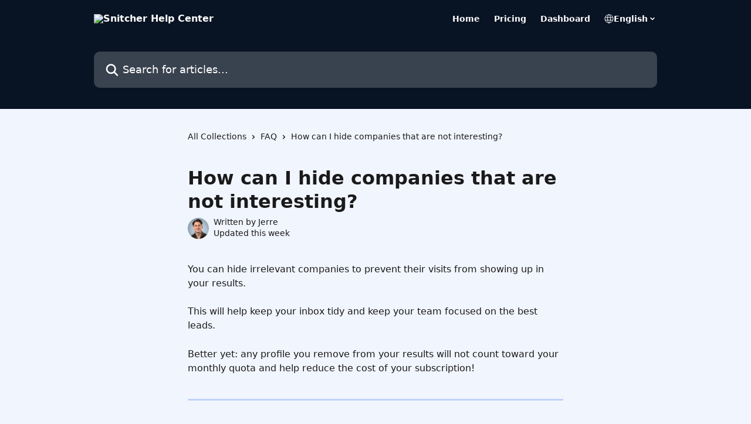

--- FILE ---
content_type: text/html; charset=utf-8
request_url: https://help.snitcher.com/en/articles/6193721-how-can-i-hide-companies-that-are-not-interesting
body_size: 14636
content:
<!DOCTYPE html><html lang="en"><head><meta charSet="utf-8" data-next-head=""/><title data-next-head="">How can I hide companies that are not interesting? | Snitcher Help Center</title><meta property="og:title" content="How can I hide companies that are not interesting? | Snitcher Help Center" data-next-head=""/><meta name="twitter:title" content="How can I hide companies that are not interesting? | Snitcher Help Center" data-next-head=""/><meta property="og:description" content="" data-next-head=""/><meta name="twitter:description" content="" data-next-head=""/><meta name="description" content="" data-next-head=""/><meta property="og:type" content="article" data-next-head=""/><meta name="robots" content="all" data-next-head=""/><meta name="viewport" content="width=device-width, initial-scale=1" data-next-head=""/><link href="https://static.intercomassets.com/assets/educate/educate-favicon-64x64-at-2x-52016a3500a250d0b118c0a04ddd13b1a7364a27759483536dd1940bccdefc20.png" rel="icon" data-next-head=""/><link rel="canonical" href="https://help.snitcher.com/en/articles/6193721-how-can-i-hide-companies-that-are-not-interesting" data-next-head=""/><link rel="alternate" href="http://help.snitcher.com/en/articles/6193721-how-can-i-hide-companies-that-are-not-interesting" hrefLang="en" data-next-head=""/><link rel="alternate" href="http://help.snitcher.com/en/articles/6193721-how-can-i-hide-companies-that-are-not-interesting" hrefLang="x-default" data-next-head=""/><link nonce="CZ1UiPAaj7sGF68wrbp7N9pYSdlPMXM1EH6ITRwGObk=" rel="preload" href="https://static.intercomassets.com/_next/static/css/3141721a1e975790.css" as="style"/><link nonce="CZ1UiPAaj7sGF68wrbp7N9pYSdlPMXM1EH6ITRwGObk=" rel="stylesheet" href="https://static.intercomassets.com/_next/static/css/3141721a1e975790.css" data-n-g=""/><noscript data-n-css="CZ1UiPAaj7sGF68wrbp7N9pYSdlPMXM1EH6ITRwGObk="></noscript><script defer="" nonce="CZ1UiPAaj7sGF68wrbp7N9pYSdlPMXM1EH6ITRwGObk=" nomodule="" src="https://static.intercomassets.com/_next/static/chunks/polyfills-42372ed130431b0a.js"></script><script defer="" src="https://static.intercomassets.com/_next/static/chunks/7506.a4d4b38169fb1abb.js" nonce="CZ1UiPAaj7sGF68wrbp7N9pYSdlPMXM1EH6ITRwGObk="></script><script src="https://static.intercomassets.com/_next/static/chunks/webpack-899fee348619caaf.js" nonce="CZ1UiPAaj7sGF68wrbp7N9pYSdlPMXM1EH6ITRwGObk=" defer=""></script><script src="https://static.intercomassets.com/_next/static/chunks/framework-1f1b8d38c1d86c61.js" nonce="CZ1UiPAaj7sGF68wrbp7N9pYSdlPMXM1EH6ITRwGObk=" defer=""></script><script src="https://static.intercomassets.com/_next/static/chunks/main-2c5e5f2c49cfa8a6.js" nonce="CZ1UiPAaj7sGF68wrbp7N9pYSdlPMXM1EH6ITRwGObk=" defer=""></script><script src="https://static.intercomassets.com/_next/static/chunks/pages/_app-2d5e77f45ec55626.js" nonce="CZ1UiPAaj7sGF68wrbp7N9pYSdlPMXM1EH6ITRwGObk=" defer=""></script><script src="https://static.intercomassets.com/_next/static/chunks/d0502abb-aa607f45f5026044.js" nonce="CZ1UiPAaj7sGF68wrbp7N9pYSdlPMXM1EH6ITRwGObk=" defer=""></script><script src="https://static.intercomassets.com/_next/static/chunks/6190-ef428f6633b5a03f.js" nonce="CZ1UiPAaj7sGF68wrbp7N9pYSdlPMXM1EH6ITRwGObk=" defer=""></script><script src="https://static.intercomassets.com/_next/static/chunks/5729-6d79ddfe1353a77c.js" nonce="CZ1UiPAaj7sGF68wrbp7N9pYSdlPMXM1EH6ITRwGObk=" defer=""></script><script src="https://static.intercomassets.com/_next/static/chunks/2384-242e4a028ba58b01.js" nonce="CZ1UiPAaj7sGF68wrbp7N9pYSdlPMXM1EH6ITRwGObk=" defer=""></script><script src="https://static.intercomassets.com/_next/static/chunks/4835-9db7cd232aae5617.js" nonce="CZ1UiPAaj7sGF68wrbp7N9pYSdlPMXM1EH6ITRwGObk=" defer=""></script><script src="https://static.intercomassets.com/_next/static/chunks/2735-6fafbb9ff4abfca1.js" nonce="CZ1UiPAaj7sGF68wrbp7N9pYSdlPMXM1EH6ITRwGObk=" defer=""></script><script src="https://static.intercomassets.com/_next/static/chunks/pages/%5BhelpCenterIdentifier%5D/%5Blocale%5D/articles/%5BarticleSlug%5D-0426bb822f2fd459.js" nonce="CZ1UiPAaj7sGF68wrbp7N9pYSdlPMXM1EH6ITRwGObk=" defer=""></script><script src="https://static.intercomassets.com/_next/static/8KXZrvQS8ExAXyCJzGv7M/_buildManifest.js" nonce="CZ1UiPAaj7sGF68wrbp7N9pYSdlPMXM1EH6ITRwGObk=" defer=""></script><script src="https://static.intercomassets.com/_next/static/8KXZrvQS8ExAXyCJzGv7M/_ssgManifest.js" nonce="CZ1UiPAaj7sGF68wrbp7N9pYSdlPMXM1EH6ITRwGObk=" defer=""></script><meta name="sentry-trace" content="dfde7a262fdd86cc294ecdb299b6ab3e-5a8645d99673648f-0"/><meta name="baggage" content="sentry-environment=production,sentry-release=bd73d28013b550363508e1b733bd899af7f7fb84,sentry-public_key=187f842308a64dea9f1f64d4b1b9c298,sentry-trace_id=dfde7a262fdd86cc294ecdb299b6ab3e,sentry-org_id=2129,sentry-sampled=false,sentry-sample_rand=0.58130575910089,sentry-sample_rate=0"/><style id="__jsx-3127764523">:root{--body-bg: rgb(241, 245, 254);
--body-image: none;
--body-bg-rgb: 241, 245, 254;
--body-border: rgb(193, 211, 251);
--body-primary-color: #1a1a1a;
--body-secondary-color: #1a1a1a;
--body-reaction-bg: rgb(217, 228, 252);
--body-reaction-text-color: rgb(26, 26, 26);
--body-toc-active-border: #737373;
--body-toc-inactive-border: #f2f2f2;
--body-toc-inactive-color: #1a1a1a;
--body-toc-active-font-weight: 600;
--body-table-border: rgb(146, 177, 247);
--body-color: hsl(0, 0%, 0%);
--footer-bg: rgb(8, 19, 35);
--footer-image: none;
--footer-border: rgb(17, 42, 77);
--footer-color: hsl(0, 0%, 100%);
--header-bg: rgb(8, 19, 35);
--header-image: none;
--header-color: hsl(0, 0%, 100%);
--collection-card-bg: rgb(241, 245, 254);
--collection-card-image: none;
--collection-card-color: hsl(244, 91%, 58%);
--card-bg: rgb(246, 248, 254);
--card-border-color: rgb(193, 211, 251);
--card-border-inner-radius: 6px;
--card-border-radius: 8px;
--card-shadow: 0 1px 2px 0 rgb(0 0 0 / 0.05);
--search-bar-border-radius: 10px;
--search-bar-width: 100%;
--ticket-blue-bg-color: #dce1f9;
--ticket-blue-text-color: #334bfa;
--ticket-green-bg-color: #d7efdc;
--ticket-green-text-color: #0f7134;
--ticket-orange-bg-color: #ffebdb;
--ticket-orange-text-color: #b24d00;
--ticket-red-bg-color: #ffdbdb;
--ticket-red-text-color: #df2020;
--header-height: 405px;
--header-subheader-background-color: #000000;
--header-subheader-font-color: #FFFFFF;
--content-block-bg: rgb(255, 255, 255);
--content-block-image: none;
--content-block-color: hsl(0, 0%, 10%);
--content-block-button-bg: rgb(51, 75, 250);
--content-block-button-image: none;
--content-block-button-color: hsl(0, 0%, 100%);
--content-block-button-radius: 6px;
--primary-color: hsl(244, 91%, 58%);
--primary-color-alpha-10: hsla(244, 91%, 58%, 0.1);
--primary-color-alpha-60: hsla(244, 91%, 58%, 0.6);
--text-on-primary-color: #ffffff}</style><style id="__jsx-1611979459">:root{--font-family-primary: system-ui, "Segoe UI", "Roboto", "Helvetica", "Arial", sans-serif, "Apple Color Emoji", "Segoe UI Emoji", "Segoe UI Symbol"}</style><style id="__jsx-2466147061">:root{--font-family-secondary: system-ui, "Segoe UI", "Roboto", "Helvetica", "Arial", sans-serif, "Apple Color Emoji", "Segoe UI Emoji", "Segoe UI Symbol"}</style><style id="__jsx-cf6f0ea00fa5c760">.fade-background.jsx-cf6f0ea00fa5c760{background:radial-gradient(333.38%100%at 50%0%,rgba(var(--body-bg-rgb),0)0%,rgba(var(--body-bg-rgb),.00925356)11.67%,rgba(var(--body-bg-rgb),.0337355)21.17%,rgba(var(--body-bg-rgb),.0718242)28.85%,rgba(var(--body-bg-rgb),.121898)35.03%,rgba(var(--body-bg-rgb),.182336)40.05%,rgba(var(--body-bg-rgb),.251516)44.25%,rgba(var(--body-bg-rgb),.327818)47.96%,rgba(var(--body-bg-rgb),.409618)51.51%,rgba(var(--body-bg-rgb),.495297)55.23%,rgba(var(--body-bg-rgb),.583232)59.47%,rgba(var(--body-bg-rgb),.671801)64.55%,rgba(var(--body-bg-rgb),.759385)70.81%,rgba(var(--body-bg-rgb),.84436)78.58%,rgba(var(--body-bg-rgb),.9551)88.2%,rgba(var(--body-bg-rgb),1)100%),var(--header-image),var(--header-bg);background-size:cover;background-position-x:center}</style><style id="__jsx-62724fba150252e0">.related_articles section a{color:initial}</style><style id="__jsx-4bed0c08ce36899e">.article_body a:not(.intercom-h2b-button){color:var(--primary-color)}article a.intercom-h2b-button{background-color:var(--primary-color);border:0}.zendesk-article table{overflow-x:scroll!important;display:block!important;height:auto!important}.intercom-interblocks-unordered-nested-list ul,.intercom-interblocks-ordered-nested-list ol{margin-top:16px;margin-bottom:16px}.intercom-interblocks-unordered-nested-list ul .intercom-interblocks-unordered-nested-list ul,.intercom-interblocks-unordered-nested-list ul .intercom-interblocks-ordered-nested-list ol,.intercom-interblocks-ordered-nested-list ol .intercom-interblocks-ordered-nested-list ol,.intercom-interblocks-ordered-nested-list ol .intercom-interblocks-unordered-nested-list ul{margin-top:0;margin-bottom:0}.intercom-interblocks-image a:focus{outline-offset:3px}</style></head><body><div id="__next"><div dir="ltr" class="h-full w-full"><a href="#main-content" class="sr-only font-bold text-header-color focus:not-sr-only focus:absolute focus:left-4 focus:top-4 focus:z-50" aria-roledescription="Link, Press control-option-right-arrow to exit">Skip to main content</a><main class="header__lite"><header id="header" data-testid="header" class="jsx-cf6f0ea00fa5c760 flex flex-col text-header-color"><div class="jsx-cf6f0ea00fa5c760 relative flex grow flex-col mb-9 bg-header-bg bg-header-image bg-cover bg-center pb-9"><div id="sr-announcement" aria-live="polite" class="jsx-cf6f0ea00fa5c760 sr-only"></div><div class="jsx-cf6f0ea00fa5c760 flex h-full flex-col items-center marker:shrink-0"><section class="relative flex w-full flex-col mb-6 pb-6"><div class="header__meta_wrapper flex justify-center px-5 pt-6 leading-none sm:px-10"><div class="flex items-center w-240" data-testid="subheader-container"><div class="mo__body header__site_name"><div class="header__logo"><a href="/en/"><img src="https://downloads.intercomcdn.com/i/o/wxz81st3/681428/961187f81d5f1569971d5a4c596a/6d185bb412ac928543dd34595ae991f4.png" height="512" alt="Snitcher Help Center"/></a></div></div><div><div class="flex items-center font-semibold"><div class="flex items-center md:hidden" data-testid="small-screen-children"><button class="flex items-center border-none bg-transparent px-1.5" data-testid="hamburger-menu-button" aria-label="Open menu"><svg width="24" height="24" viewBox="0 0 16 16" xmlns="http://www.w3.org/2000/svg" class="fill-current"><path d="M1.86861 2C1.38889 2 1 2.3806 1 2.85008C1 3.31957 1.38889 3.70017 1.86861 3.70017H14.1314C14.6111 3.70017 15 3.31957 15 2.85008C15 2.3806 14.6111 2 14.1314 2H1.86861Z"></path><path d="M1 8C1 7.53051 1.38889 7.14992 1.86861 7.14992H14.1314C14.6111 7.14992 15 7.53051 15 8C15 8.46949 14.6111 8.85008 14.1314 8.85008H1.86861C1.38889 8.85008 1 8.46949 1 8Z"></path><path d="M1 13.1499C1 12.6804 1.38889 12.2998 1.86861 12.2998H14.1314C14.6111 12.2998 15 12.6804 15 13.1499C15 13.6194 14.6111 14 14.1314 14H1.86861C1.38889 14 1 13.6194 1 13.1499Z"></path></svg></button><div class="fixed right-0 top-0 z-50 h-full w-full hidden" data-testid="hamburger-menu"><div class="flex h-full w-full justify-end bg-black bg-opacity-30"><div class="flex h-fit w-full flex-col bg-white opacity-100 sm:h-full sm:w-1/2"><button class="text-body-font flex items-center self-end border-none bg-transparent pr-6 pt-6" data-testid="hamburger-menu-close-button" aria-label="Close menu"><svg width="24" height="24" viewBox="0 0 16 16" xmlns="http://www.w3.org/2000/svg"><path d="M3.5097 3.5097C3.84165 3.17776 4.37984 3.17776 4.71178 3.5097L7.99983 6.79775L11.2879 3.5097C11.6198 3.17776 12.158 3.17776 12.49 3.5097C12.8219 3.84165 12.8219 4.37984 12.49 4.71178L9.20191 7.99983L12.49 11.2879C12.8219 11.6198 12.8219 12.158 12.49 12.49C12.158 12.8219 11.6198 12.8219 11.2879 12.49L7.99983 9.20191L4.71178 12.49C4.37984 12.8219 3.84165 12.8219 3.5097 12.49C3.17776 12.158 3.17776 11.6198 3.5097 11.2879L6.79775 7.99983L3.5097 4.71178C3.17776 4.37984 3.17776 3.84165 3.5097 3.5097Z"></path></svg></button><nav class="flex flex-col pl-4 text-black"><a target="_blank" rel="noopener noreferrer" href="https://www.snitcher.com/" class="mx-5 mb-5 text-md no-underline hover:opacity-80 md:mx-3 md:my-0 md:text-base" data-testid="header-link-0">Home</a><a target="_blank" rel="noopener noreferrer" href="https://www.snitcher.com/" class="mx-5 mb-5 text-md no-underline hover:opacity-80 md:mx-3 md:my-0 md:text-base" data-testid="header-link-1">Pricing</a><a target="_blank" rel="noopener noreferrer" href="https://app.snitcher.com/" class="mx-5 mb-5 text-md no-underline hover:opacity-80 md:mx-3 md:my-0 md:text-base" data-testid="header-link-2">Dashboard</a><div class="relative cursor-pointer has-[:focus]:outline"><select class="peer absolute z-10 block h-6 w-full cursor-pointer opacity-0 md:text-base" aria-label="Change language" id="language-selector"><option value="/en/articles/6193721-how-can-i-hide-companies-that-are-not-interesting" class="text-black" selected="">English</option></select><div class="mb-10 ml-5 flex items-center gap-1 text-md hover:opacity-80 peer-hover:opacity-80 md:m-0 md:ml-3 md:text-base" aria-hidden="true"><svg id="locale-picker-globe" width="16" height="16" viewBox="0 0 16 16" fill="none" xmlns="http://www.w3.org/2000/svg" class="shrink-0" aria-hidden="true"><path d="M8 15C11.866 15 15 11.866 15 8C15 4.13401 11.866 1 8 1C4.13401 1 1 4.13401 1 8C1 11.866 4.13401 15 8 15Z" stroke="currentColor" stroke-linecap="round" stroke-linejoin="round"></path><path d="M8 15C9.39949 15 10.534 11.866 10.534 8C10.534 4.13401 9.39949 1 8 1C6.60051 1 5.466 4.13401 5.466 8C5.466 11.866 6.60051 15 8 15Z" stroke="currentColor" stroke-linecap="round" stroke-linejoin="round"></path><path d="M1.448 5.75989H14.524" stroke="currentColor" stroke-linecap="round" stroke-linejoin="round"></path><path d="M1.448 10.2402H14.524" stroke="currentColor" stroke-linecap="round" stroke-linejoin="round"></path></svg>English<svg id="locale-picker-arrow" width="16" height="16" viewBox="0 0 16 16" fill="none" xmlns="http://www.w3.org/2000/svg" class="shrink-0" aria-hidden="true"><path d="M5 6.5L8.00093 9.5L11 6.50187" stroke="currentColor" stroke-width="1.5" stroke-linecap="round" stroke-linejoin="round"></path></svg></div></div></nav></div></div></div></div><nav class="hidden items-center md:flex" data-testid="large-screen-children"><a target="_blank" rel="noopener noreferrer" href="https://www.snitcher.com/" class="mx-5 mb-5 text-md no-underline hover:opacity-80 md:mx-3 md:my-0 md:text-base" data-testid="header-link-0">Home</a><a target="_blank" rel="noopener noreferrer" href="https://www.snitcher.com/" class="mx-5 mb-5 text-md no-underline hover:opacity-80 md:mx-3 md:my-0 md:text-base" data-testid="header-link-1">Pricing</a><a target="_blank" rel="noopener noreferrer" href="https://app.snitcher.com/" class="mx-5 mb-5 text-md no-underline hover:opacity-80 md:mx-3 md:my-0 md:text-base" data-testid="header-link-2">Dashboard</a><div class="relative cursor-pointer has-[:focus]:outline"><select class="peer absolute z-10 block h-6 w-full cursor-pointer opacity-0 md:text-base" aria-label="Change language" id="language-selector"><option value="/en/articles/6193721-how-can-i-hide-companies-that-are-not-interesting" class="text-black" selected="">English</option></select><div class="mb-10 ml-5 flex items-center gap-1 text-md hover:opacity-80 peer-hover:opacity-80 md:m-0 md:ml-3 md:text-base" aria-hidden="true"><svg id="locale-picker-globe" width="16" height="16" viewBox="0 0 16 16" fill="none" xmlns="http://www.w3.org/2000/svg" class="shrink-0" aria-hidden="true"><path d="M8 15C11.866 15 15 11.866 15 8C15 4.13401 11.866 1 8 1C4.13401 1 1 4.13401 1 8C1 11.866 4.13401 15 8 15Z" stroke="currentColor" stroke-linecap="round" stroke-linejoin="round"></path><path d="M8 15C9.39949 15 10.534 11.866 10.534 8C10.534 4.13401 9.39949 1 8 1C6.60051 1 5.466 4.13401 5.466 8C5.466 11.866 6.60051 15 8 15Z" stroke="currentColor" stroke-linecap="round" stroke-linejoin="round"></path><path d="M1.448 5.75989H14.524" stroke="currentColor" stroke-linecap="round" stroke-linejoin="round"></path><path d="M1.448 10.2402H14.524" stroke="currentColor" stroke-linecap="round" stroke-linejoin="round"></path></svg>English<svg id="locale-picker-arrow" width="16" height="16" viewBox="0 0 16 16" fill="none" xmlns="http://www.w3.org/2000/svg" class="shrink-0" aria-hidden="true"><path d="M5 6.5L8.00093 9.5L11 6.50187" stroke="currentColor" stroke-width="1.5" stroke-linecap="round" stroke-linejoin="round"></path></svg></div></div></nav></div></div></div></div></section><section class="relative mx-5 flex h-full w-full flex-col items-center px-5 sm:px-10"><div class="flex h-full max-w-full flex-col w-240 justify-end" data-testid="main-header-container"><div id="search-bar" class="relative w-full"><form action="/en/" autoComplete="off"><div class="flex w-full flex-col items-start"><div class="relative flex w-full sm:w-search-bar"><label for="search-input" class="sr-only">Search for articles...</label><input id="search-input" type="text" autoComplete="off" class="peer w-full rounded-search-bar border border-black-alpha-8 bg-white-alpha-20 p-4 ps-12 font-secondary text-lg text-header-color shadow-search-bar outline-none transition ease-linear placeholder:text-header-color hover:bg-white-alpha-27 hover:shadow-search-bar-hover focus:border-transparent focus:bg-white focus:text-black-10 focus:shadow-search-bar-focused placeholder:focus:text-black-45" placeholder="Search for articles..." name="q" aria-label="Search for articles..." value=""/><div class="absolute inset-y-0 start-0 flex items-center fill-header-color peer-focus-visible:fill-black-45 pointer-events-none ps-5"><svg width="22" height="21" viewBox="0 0 22 21" xmlns="http://www.w3.org/2000/svg" class="fill-inherit" aria-hidden="true"><path fill-rule="evenodd" clip-rule="evenodd" d="M3.27485 8.7001C3.27485 5.42781 5.92757 2.7751 9.19985 2.7751C12.4721 2.7751 15.1249 5.42781 15.1249 8.7001C15.1249 11.9724 12.4721 14.6251 9.19985 14.6251C5.92757 14.6251 3.27485 11.9724 3.27485 8.7001ZM9.19985 0.225098C4.51924 0.225098 0.724854 4.01948 0.724854 8.7001C0.724854 13.3807 4.51924 17.1751 9.19985 17.1751C11.0802 17.1751 12.8176 16.5627 14.2234 15.5265L19.0981 20.4013C19.5961 20.8992 20.4033 20.8992 20.9013 20.4013C21.3992 19.9033 21.3992 19.0961 20.9013 18.5981L16.0264 13.7233C17.0625 12.3176 17.6749 10.5804 17.6749 8.7001C17.6749 4.01948 13.8805 0.225098 9.19985 0.225098Z"></path></svg></div></div></div></form></div></div></section></div></div></header><div class="z-1 flex shrink-0 grow basis-auto justify-center px-5 sm:px-10"><section data-testid="main-content" id="main-content" class="max-w-full w-240"><section data-testid="article-section" class="section section__article"><div class="justify-center flex"><div class="relative z-3 w-full lg:max-w-160 "><div class="flex pb-6 max-md:pb-2 lg:max-w-160"><div tabindex="-1" class="focus:outline-none"><div class="flex flex-wrap items-baseline pb-4 text-base" tabindex="0" role="navigation" aria-label="Breadcrumb"><a href="/en/" class="pr-2 text-body-primary-color no-underline hover:text-body-secondary-color">All Collections</a><div class="pr-2" aria-hidden="true"><svg width="6" height="10" viewBox="0 0 6 10" class="block h-2 w-2 fill-body-secondary-color rtl:rotate-180" xmlns="http://www.w3.org/2000/svg"><path fill-rule="evenodd" clip-rule="evenodd" d="M0.648862 0.898862C0.316916 1.23081 0.316916 1.769 0.648862 2.10094L3.54782 4.9999L0.648862 7.89886C0.316916 8.23081 0.316917 8.769 0.648862 9.10094C0.980808 9.43289 1.519 9.43289 1.85094 9.10094L5.35094 5.60094C5.68289 5.269 5.68289 4.73081 5.35094 4.39886L1.85094 0.898862C1.519 0.566916 0.980807 0.566916 0.648862 0.898862Z"></path></svg></div><a href="http://help.snitcher.com/en/collections/146510-faq" class="pr-2 text-body-primary-color no-underline hover:text-body-secondary-color" data-testid="breadcrumb-0">FAQ</a><div class="pr-2" aria-hidden="true"><svg width="6" height="10" viewBox="0 0 6 10" class="block h-2 w-2 fill-body-secondary-color rtl:rotate-180" xmlns="http://www.w3.org/2000/svg"><path fill-rule="evenodd" clip-rule="evenodd" d="M0.648862 0.898862C0.316916 1.23081 0.316916 1.769 0.648862 2.10094L3.54782 4.9999L0.648862 7.89886C0.316916 8.23081 0.316917 8.769 0.648862 9.10094C0.980808 9.43289 1.519 9.43289 1.85094 9.10094L5.35094 5.60094C5.68289 5.269 5.68289 4.73081 5.35094 4.39886L1.85094 0.898862C1.519 0.566916 0.980807 0.566916 0.648862 0.898862Z"></path></svg></div><div class="text-body-secondary-color">How can I hide companies that are not interesting?</div></div></div></div><div class=""><div class="article intercom-force-break"><div class="mb-10 max-lg:mb-6"><div class="flex flex-col gap-4"><div class="flex flex-col"><h1 class="mb-1 font-primary text-2xl font-bold leading-10 text-body-primary-color">How can I hide companies that are not interesting?</h1></div><div class="avatar"><div class="avatar__photo"><img width="24" height="24" src="https://static.intercomassets.com/avatars/40541/square_128/social_media_icon_-_2023_01_20_Snitcher_-_Studio_Gijs_de_Koning_-_5246_%281%29-1676632880.jpg" alt="Jerre avatar" class="inline-flex items-center justify-center rounded-full bg-primary text-lg font-bold leading-6 text-primary-text shadow-solid-2 shadow-body-bg [&amp;:nth-child(n+2)]:hidden lg:[&amp;:nth-child(n+2)]:inline-flex h-8 w-8 sm:h-9 sm:w-9"/></div><div class="avatar__info -mt-0.5 text-base"><span class="text-body-secondary-color"><div>Written by <span>Jerre</span></div> <!-- -->Updated this week</span></div></div></div></div><div class="jsx-4bed0c08ce36899e "><div class="jsx-4bed0c08ce36899e article_body"><article class="jsx-4bed0c08ce36899e "><div class="intercom-interblocks-paragraph no-margin intercom-interblocks-align-left"><p>You can hide irrelevant companies to prevent their visits from showing up in your results.</p></div><div class="intercom-interblocks-paragraph no-margin intercom-interblocks-align-left"><p> </p></div><div class="intercom-interblocks-paragraph no-margin intercom-interblocks-align-left"><p>This will help keep your inbox tidy and keep your team focused on the best leads. </p></div><div class="intercom-interblocks-paragraph no-margin intercom-interblocks-align-left"><p> </p></div><div class="intercom-interblocks-paragraph no-margin intercom-interblocks-align-left"><p>Better yet: any profile you remove from your results will not count toward your monthly quota and help reduce the cost of your subscription!</p></div><div class="intercom-interblocks-paragraph no-margin intercom-interblocks-align-left"><p> </p></div><div class="intercom-interblocks-horizontal-rule"><hr/></div><div class="intercom-interblocks-paragraph no-margin intercom-interblocks-align-left"><p><br/>​<b>Here&#x27;s how:</b></p></div><div class="intercom-interblocks-ordered-nested-list"><ol><li><div class="intercom-interblocks-paragraph no-margin intercom-interblocks-align-left"><p>From the dashboard, select the company you would like to remove</p></div></li><li><div class="intercom-interblocks-paragraph no-margin intercom-interblocks-align-left"><p>Click the three dots at the top</p></div></li><li><div class="intercom-interblocks-paragraph no-margin intercom-interblocks-align-left"><p>Select Delete​</p></div></li></ol></div><div class="intercom-interblocks-paragraph no-margin intercom-interblocks-align-left"><p> </p></div><div class="intercom-interblocks-image intercom-interblocks-align-left"><a href="https://downloads.intercomcdn.com/i/o/wxz81st3/1964901123/29afc2dc2a0d537e7858becf1958/Screenshot+2026-01-20+at+20_37_21.png?expires=1769103900&amp;signature=4f551f6c9422469bc84168b167ce53ecb17db045090530ab4ba8c984e890d2d6&amp;req=dSkhEsB%2BnIBdWvMW1HO4zZn34fmpPzs5xyUXVNN3NWpQC0sTck%2BINJ5ZNgOK%0AWiy8tsrRZ5OMYMkHP9E%3D%0A" target="_blank" rel="noreferrer nofollow noopener"><img src="https://downloads.intercomcdn.com/i/o/wxz81st3/1964901123/29afc2dc2a0d537e7858becf1958/Screenshot+2026-01-20+at+20_37_21.png?expires=1769103900&amp;signature=4f551f6c9422469bc84168b167ce53ecb17db045090530ab4ba8c984e890d2d6&amp;req=dSkhEsB%2BnIBdWvMW1HO4zZn34fmpPzs5xyUXVNN3NWpQC0sTck%2BINJ5ZNgOK%0AWiy8tsrRZ5OMYMkHP9E%3D%0A" width="1852" height="628"/></a></div><div class="intercom-interblocks-paragraph no-margin intercom-interblocks-align-left"><p> </p></div><div class="intercom-interblocks-paragraph no-margin intercom-interblocks-align-left"><p>   4. A popup will appear for you to select a reason to delete. You can select from the following options:</p></div><div class="intercom-interblocks-unordered-nested-list"><ul><li><div class="intercom-interblocks-paragraph no-margin intercom-interblocks-align-left"><p>ISP</p></div></li><li><div class="intercom-interblocks-paragraph no-margin intercom-interblocks-align-left"><p>Public Place</p></div></li><li><div class="intercom-interblocks-paragraph no-margin intercom-interblocks-align-left"><p>Customer</p></div></li><li><div class="intercom-interblocks-paragraph no-margin intercom-interblocks-align-left"><p>Identification inaccurate</p></div></li><li><div class="intercom-interblocks-paragraph no-margin intercom-interblocks-align-left"><p>Other</p></div></li></ul></div><div class="intercom-interblocks-image intercom-interblocks-align-center"><a href="https://downloads.intercomcdn.com/i/o/wxz81st3/1964905477/3086f517f4e85f5abb2969596180/Screenshot+2026-01-20+at+20_39_05.png?expires=1769103900&amp;signature=f74be853679126a3b09759836c43e70bcb58c50a966685991392dd72190713fd&amp;req=dSkhEsB%2BmIVYXvMW1HO4ze6uy9ZNwsjOdlMEjmbJYd8e5j1IVMlq5Vw7Ki24%0AaDb0Dzptez0xCdcABac%3D%0A" target="_blank" rel="noreferrer nofollow noopener"><img src="https://downloads.intercomcdn.com/i/o/wxz81st3/1964905477/3086f517f4e85f5abb2969596180/Screenshot+2026-01-20+at+20_39_05.png?expires=1769103900&amp;signature=f74be853679126a3b09759836c43e70bcb58c50a966685991392dd72190713fd&amp;req=dSkhEsB%2BmIVYXvMW1HO4ze6uy9ZNwsjOdlMEjmbJYd8e5j1IVMlq5Vw7Ki24%0AaDb0Dzptez0xCdcABac%3D%0A" width="900" height="558" style="width:500px"/></a></div><div class="intercom-interblocks-paragraph no-margin intercom-interblocks-align-left"><p><br/>When you delete a company, it will move to <b>Trash</b>, where it will stay for up to 30 days, after which it will be permanently deleted. </p></div><div class="intercom-interblocks-paragraph no-margin intercom-interblocks-align-left"><p> </p></div><div class="intercom-interblocks-paragraph no-margin intercom-interblocks-align-left"><p>Deleting a lead will remove it from the results of your entire team, not just your own account.</p></div><div class="intercom-interblocks-paragraph no-margin intercom-interblocks-align-left"><p> </p></div><div class="intercom-interblocks-callout" style="background-color:#e8e8e880;border-color:#73737633"><div class="intercom-interblocks-paragraph no-margin intercom-interblocks-align-left"><p>💡 Note: It is not possible to delete leads in bulk. If you see too many irrelevant leads, we recommend you set up <a href="https://help.snitcher.com/en/articles/7648990-automatically-filter-for-relevant-icp-leads" rel="nofollow noopener noreferrer" target="_blank">Lead Scoring</a> to filter leads more effectively.</p></div></div><div class="intercom-interblocks-paragraph no-margin intercom-interblocks-align-left"><p> </p></div><div class="intercom-interblocks-horizontal-rule"><hr/></div><div class="intercom-interblocks-paragraph no-margin intercom-interblocks-align-left"><p> </p></div><div class="intercom-interblocks-paragraph no-margin intercom-interblocks-align-left"><p>As always, please drop us a message to say hello, talk through ideas or get some help. Team Snitcher signing off 👋 </p></div><section class="jsx-62724fba150252e0 related_articles my-6"><hr class="jsx-62724fba150252e0 my-6 sm:my-8"/><div class="jsx-62724fba150252e0 mb-3 text-xl font-bold">Related Articles</div><section class="flex flex-col rounded-card border border-solid border-card-border bg-card-bg p-2 sm:p-3"><a class="duration-250 group/article flex flex-row justify-between gap-2 py-2 no-underline transition ease-linear hover:bg-primary-alpha-10 hover:text-primary sm:rounded-card-inner sm:py-3 rounded-card-inner px-3" href="http://help.snitcher.com/en/articles/6201863-how-to-send-snitcher-leads-to-linkedin-for-retargeting" data-testid="article-link"><div class="flex flex-col p-0"><span class="m-0 text-md text-body-primary-color group-hover/article:text-primary">How to send Snitcher leads to LinkedIn for retargeting</span></div><div class="flex shrink-0 flex-col justify-center p-0"><svg class="block h-4 w-4 text-primary ltr:-rotate-90 rtl:rotate-90" fill="currentColor" viewBox="0 0 20 20" xmlns="http://www.w3.org/2000/svg"><path fill-rule="evenodd" d="M5.293 7.293a1 1 0 011.414 0L10 10.586l3.293-3.293a1 1 0 111.414 1.414l-4 4a1 1 0 01-1.414 0l-4-4a1 1 0 010-1.414z" clip-rule="evenodd"></path></svg></div></a><a class="duration-250 group/article flex flex-row justify-between gap-2 py-2 no-underline transition ease-linear hover:bg-primary-alpha-10 hover:text-primary sm:rounded-card-inner sm:py-3 rounded-card-inner px-3" href="http://help.snitcher.com/en/articles/9324590-how-to-integrate-snitcher-and-pipedrive" data-testid="article-link"><div class="flex flex-col p-0"><span class="m-0 text-md text-body-primary-color group-hover/article:text-primary">How to integrate Snitcher and Pipedrive</span></div><div class="flex shrink-0 flex-col justify-center p-0"><svg class="block h-4 w-4 text-primary ltr:-rotate-90 rtl:rotate-90" fill="currentColor" viewBox="0 0 20 20" xmlns="http://www.w3.org/2000/svg"><path fill-rule="evenodd" d="M5.293 7.293a1 1 0 011.414 0L10 10.586l3.293-3.293a1 1 0 111.414 1.414l-4 4a1 1 0 01-1.414 0l-4-4a1 1 0 010-1.414z" clip-rule="evenodd"></path></svg></div></a><a class="duration-250 group/article flex flex-row justify-between gap-2 py-2 no-underline transition ease-linear hover:bg-primary-alpha-10 hover:text-primary sm:rounded-card-inner sm:py-3 rounded-card-inner px-3" href="http://help.snitcher.com/en/articles/9324596-how-to-integrate-snitcher-and-zoho" data-testid="article-link"><div class="flex flex-col p-0"><span class="m-0 text-md text-body-primary-color group-hover/article:text-primary">How to integrate Snitcher and Zoho</span></div><div class="flex shrink-0 flex-col justify-center p-0"><svg class="block h-4 w-4 text-primary ltr:-rotate-90 rtl:rotate-90" fill="currentColor" viewBox="0 0 20 20" xmlns="http://www.w3.org/2000/svg"><path fill-rule="evenodd" d="M5.293 7.293a1 1 0 011.414 0L10 10.586l3.293-3.293a1 1 0 111.414 1.414l-4 4a1 1 0 01-1.414 0l-4-4a1 1 0 010-1.414z" clip-rule="evenodd"></path></svg></div></a><a class="duration-250 group/article flex flex-row justify-between gap-2 py-2 no-underline transition ease-linear hover:bg-primary-alpha-10 hover:text-primary sm:rounded-card-inner sm:py-3 rounded-card-inner px-3" href="http://help.snitcher.com/en/articles/9727937-how-to-use-lemlist-to-contact-website-visitors" data-testid="article-link"><div class="flex flex-col p-0"><span class="m-0 text-md text-body-primary-color group-hover/article:text-primary">How to use lemlist to contact website visitors</span></div><div class="flex shrink-0 flex-col justify-center p-0"><svg class="block h-4 w-4 text-primary ltr:-rotate-90 rtl:rotate-90" fill="currentColor" viewBox="0 0 20 20" xmlns="http://www.w3.org/2000/svg"><path fill-rule="evenodd" d="M5.293 7.293a1 1 0 011.414 0L10 10.586l3.293-3.293a1 1 0 111.414 1.414l-4 4a1 1 0 01-1.414 0l-4-4a1 1 0 010-1.414z" clip-rule="evenodd"></path></svg></div></a><a class="duration-250 group/article flex flex-row justify-between gap-2 py-2 no-underline transition ease-linear hover:bg-primary-alpha-10 hover:text-primary sm:rounded-card-inner sm:py-3 rounded-card-inner px-3" href="http://help.snitcher.com/en/articles/9803898-how-to-integrate-snitcher-with-smartlead" data-testid="article-link"><div class="flex flex-col p-0"><span class="m-0 text-md text-body-primary-color group-hover/article:text-primary">How to integrate Snitcher with Smartlead</span></div><div class="flex shrink-0 flex-col justify-center p-0"><svg class="block h-4 w-4 text-primary ltr:-rotate-90 rtl:rotate-90" fill="currentColor" viewBox="0 0 20 20" xmlns="http://www.w3.org/2000/svg"><path fill-rule="evenodd" d="M5.293 7.293a1 1 0 011.414 0L10 10.586l3.293-3.293a1 1 0 111.414 1.414l-4 4a1 1 0 01-1.414 0l-4-4a1 1 0 010-1.414z" clip-rule="evenodd"></path></svg></div></a></section></section></article></div></div></div></div><div class="intercom-reaction-picker -mb-4 -ml-4 -mr-4 mt-6 rounded-card sm:-mb-2 sm:-ml-1 sm:-mr-1 sm:mt-8" role="group" aria-label="feedback form"><div class="intercom-reaction-prompt">Did this answer your question?</div><div class="intercom-reactions-container"><button class="intercom-reaction" aria-label="Disappointed Reaction" tabindex="0" data-reaction-text="disappointed" aria-pressed="false"><span title="Disappointed">😞</span></button><button class="intercom-reaction" aria-label="Neutral Reaction" tabindex="0" data-reaction-text="neutral" aria-pressed="false"><span title="Neutral">😐</span></button><button class="intercom-reaction" aria-label="Smiley Reaction" tabindex="0" data-reaction-text="smiley" aria-pressed="false"><span title="Smiley">😃</span></button></div></div></div></div></section></section></div><footer id="footer" class="mt-24 shrink-0 bg-footer-bg px-0 py-12 text-left text-base text-footer-color"><div class="shrink-0 grow basis-auto px-5 sm:px-10"><div class="mx-auto max-w-240 sm:w-auto"><div><div class="text-center" data-testid="simple-footer-layout"><div class="align-middle text-lg text-footer-color"><a class="no-underline" href="/en/"><img data-testid="logo-img" src="https://downloads.intercomcdn.com/i/o/wxz81st3/681429/312c6ed4eb36afb196e007266f00/6d185bb412ac928543dd34595ae991f4.png" alt="Snitcher Help Center" class="max-h-8 contrast-80 inline"/></a></div><div class="mt-10" data-testid="simple-footer-links"><div class="flex flex-row justify-center"><span><ul data-testid="custom-links" class="mb-4 p-0" id="custom-links"><li class="mx-3 inline-block list-none"><a target="_blank" href="https://www.snitcher.com/auth/login" rel="nofollow noreferrer noopener" data-testid="footer-custom-link-0" class="no-underline">Sign in</a></li><li class="mx-3 inline-block list-none"><a target="_blank" href="https://www.snitcher.com/auth/register" rel="nofollow noreferrer noopener" data-testid="footer-custom-link-1" class="no-underline">Start Free Trial</a></li><li class="mx-3 inline-block list-none"><a target="_blank" href="https://www.snitcher.com/dashboard" rel="nofollow noreferrer noopener" data-testid="footer-custom-link-2" class="no-underline">Dashboard</a></li></ul></span></div><ul data-testid="social-links" class="flex flex-wrap items-center gap-4 p-0 justify-center" id="social-links"><li class="list-none align-middle"><a target="_blank" href="https://www.linkedin.com/company/snitcher" rel="nofollow noreferrer noopener" data-testid="footer-social-link-0" class="no-underline"><img src="https://intercom.help/snitcher/assets/svg/icon:social-linkedin/ffffff" alt="" aria-label="https://www.linkedin.com/company/snitcher" width="16" height="16" loading="lazy" data-testid="social-icon-linkedin"/></a></li></ul></div><div class="mt-10 flex justify-center"><div class="flex items-center text-sm" data-testid="intercom-advert-branding"><svg width="14" height="14" viewBox="0 0 16 16" fill="none" xmlns="http://www.w3.org/2000/svg"><title>Intercom</title><g clip-path="url(#clip0_1870_86937)"><path d="M14 0H2C0.895 0 0 0.895 0 2V14C0 15.105 0.895 16 2 16H14C15.105 16 16 15.105 16 14V2C16 0.895 15.105 0 14 0ZM10.133 3.02C10.133 2.727 10.373 2.49 10.667 2.49C10.961 2.49 11.2 2.727 11.2 3.02V10.134C11.2 10.428 10.96 10.667 10.667 10.667C10.372 10.667 10.133 10.427 10.133 10.134V3.02ZM7.467 2.672C7.467 2.375 7.705 2.132 8 2.132C8.294 2.132 8.533 2.375 8.533 2.672V10.484C8.533 10.781 8.293 11.022 8 11.022C7.705 11.022 7.467 10.782 7.467 10.484V2.672ZM4.8 3.022C4.8 2.727 5.04 2.489 5.333 2.489C5.628 2.489 5.867 2.726 5.867 3.019V10.133C5.867 10.427 5.627 10.666 5.333 10.666C5.039 10.666 4.8 10.426 4.8 10.133V3.02V3.022ZM2.133 4.088C2.133 3.792 2.373 3.554 2.667 3.554C2.961 3.554 3.2 3.792 3.2 4.087V8.887C3.2 9.18 2.96 9.419 2.667 9.419C2.372 9.419 2.133 9.179 2.133 8.886V4.086V4.088ZM13.68 12.136C13.598 12.206 11.622 13.866 8 13.866C4.378 13.866 2.402 12.206 2.32 12.136C2.096 11.946 2.07 11.608 2.262 11.384C2.452 11.161 2.789 11.134 3.012 11.324C3.044 11.355 4.808 12.8 8 12.8C11.232 12.8 12.97 11.343 12.986 11.328C13.209 11.138 13.546 11.163 13.738 11.386C13.93 11.61 13.904 11.946 13.68 12.138V12.136ZM13.867 8.886C13.867 9.181 13.627 9.42 13.333 9.42C13.039 9.42 12.8 9.18 12.8 8.887V4.087C12.8 3.791 13.04 3.553 13.333 3.553C13.628 3.553 13.867 3.791 13.867 4.086V8.886Z" class="fill-current"></path></g><defs><clipPath id="clip0_1870_86937"><rect width="16" height="16" fill="none"></rect></clipPath></defs></svg><a href="https://www.intercom.com/intercom-link?company=Snitcher&amp;solution=customer-support&amp;utm_campaign=intercom-link&amp;utm_content=We+run+on+Intercom&amp;utm_medium=help-center&amp;utm_referrer=https%3A%2F%2Fhelp.snitcher.com%2Fen%2Farticles%2F6193721-how-can-i-hide-companies-that-are-not-interesting&amp;utm_source=desktop-web" class="pl-2 align-middle no-underline">We run on Intercom</a></div></div><div class="flex justify-center"><div class="mt-2"><a href="https://www.intercom.com/dsa-report-form" target="_blank" rel="nofollow noreferrer noopener" class="no-underline" data-testid="report-content-link">Report Content</a></div></div></div></div></div></div></footer></main></div></div><script id="__NEXT_DATA__" type="application/json" nonce="CZ1UiPAaj7sGF68wrbp7N9pYSdlPMXM1EH6ITRwGObk=">{"props":{"pageProps":{"app":{"id":"wxz81st3","messengerUrl":"https://widget.intercom.io/widget/wxz81st3","name":"Snitcher","poweredByIntercomUrl":"https://www.intercom.com/intercom-link?company=Snitcher\u0026solution=customer-support\u0026utm_campaign=intercom-link\u0026utm_content=We+run+on+Intercom\u0026utm_medium=help-center\u0026utm_referrer=https%3A%2F%2Fhelp.snitcher.com%2Fen%2Farticles%2F6193721-how-can-i-hide-companies-that-are-not-interesting\u0026utm_source=desktop-web","features":{"consentBannerBeta":false,"customNotFoundErrorMessage":false,"disableFontPreloading":false,"disableNoMarginClassTransformation":false,"finOnHelpCenter":false,"hideIconsWithBackgroundImages":false,"messengerCustomFonts":false}},"helpCenterSite":{"customDomain":"help.snitcher.com","defaultLocale":"en","disableBranding":false,"externalLoginName":"Snitcher","externalLoginUrl":"https://app.snitcher.com/auth/login","footerContactDetails":null,"footerLinks":{"custom":[{"id":2477,"help_center_site_id":10955,"title":"Sign in","url":"https://www.snitcher.com/auth/login","sort_order":1,"link_location":"footer","site_link_group_id":5068},{"id":2478,"help_center_site_id":10955,"title":"Start Free Trial","url":"https://www.snitcher.com/auth/register","sort_order":2,"link_location":"footer","site_link_group_id":5068},{"id":2479,"help_center_site_id":10955,"title":"Dashboard","url":"https://www.snitcher.com/dashboard","sort_order":3,"link_location":"footer","site_link_group_id":5068}],"socialLinks":[{"iconUrl":"https://intercom.help/snitcher/assets/svg/icon:social-linkedin","provider":"linkedin","url":"https://www.linkedin.com/company/snitcher"}],"linkGroups":[{"title":null,"links":[{"title":"Sign in","url":"https://www.snitcher.com/auth/login"},{"title":"Start Free Trial","url":"https://www.snitcher.com/auth/register"},{"title":"Dashboard","url":"https://www.snitcher.com/dashboard"}]}]},"headerLinks":[{"site_link_group_id":87717,"id":74165,"help_center_site_id":10955,"title":"Home","url":"https://www.snitcher.com/","sort_order":1,"link_location":"header"},{"site_link_group_id":87717,"id":74166,"help_center_site_id":10955,"title":"Pricing","url":"https://www.snitcher.com/","sort_order":2,"link_location":"header"},{"site_link_group_id":87717,"id":74167,"help_center_site_id":10955,"title":"Dashboard","url":"https://app.snitcher.com/","sort_order":3,"link_location":"header"}],"homeCollectionCols":3,"googleAnalyticsTrackingId":"G-60RFR4LGG2","googleTagManagerId":null,"pathPrefixForCustomDomain":null,"seoIndexingEnabled":true,"helpCenterId":10955,"url":"http://help.snitcher.com","customizedFooterTextContent":null,"consentBannerConfig":null,"canInjectCustomScripts":false,"scriptSection":1,"customScriptFilesExist":false},"localeLinks":[{"id":"en","absoluteUrl":"http://help.snitcher.com/en/articles/6193721-how-can-i-hide-companies-that-are-not-interesting","available":true,"name":"English","selected":true,"url":"/en/articles/6193721-how-can-i-hide-companies-that-are-not-interesting"}],"requestContext":{"articleSource":null,"academy":false,"canonicalUrl":"https://help.snitcher.com/en/articles/6193721-how-can-i-hide-companies-that-are-not-interesting","headerless":false,"isDefaultDomainRequest":false,"nonce":"CZ1UiPAaj7sGF68wrbp7N9pYSdlPMXM1EH6ITRwGObk=","rootUrl":"/en/","sheetUserCipher":null,"type":"help-center"},"theme":{"color":"4133F5","siteName":"Snitcher Help Center","headline":"","headerFontColor":"FFFFFF","logo":"https://downloads.intercomcdn.com/i/o/wxz81st3/681428/961187f81d5f1569971d5a4c596a/6d185bb412ac928543dd34595ae991f4.png","logoHeight":"512","header":null,"favicon":"https://static.intercomassets.com/assets/educate/educate-favicon-64x64-at-2x-52016a3500a250d0b118c0a04ddd13b1a7364a27759483536dd1940bccdefc20.png","locale":"en","homeUrl":"https://www.snitcher.com","social":null,"urlPrefixForDefaultDomain":"https://intercom.help/snitcher","customDomain":"help.snitcher.com","customDomainUsesSsl":false,"customizationOptions":{"customizationType":1,"header":{"backgroundColor":"#081323","fontColor":"#FFFFFF","fadeToEdge":true,"backgroundGradient":null,"backgroundImageId":null,"backgroundImageUrl":null},"body":{"backgroundColor":"#f1f5fe","fontColor":null,"fadeToEdge":null,"backgroundGradient":null,"backgroundImageId":null},"footer":{"backgroundColor":"#081323","fontColor":"#ffffff","fadeToEdge":null,"backgroundGradient":null,"backgroundImageId":null,"showRichTextField":false},"layout":{"homePage":{"blocks":[{"type":"tickets-portal-link","enabled":false},{"type":"collection-list","columns":3,"template":0},{"type":"article-list","columns":1,"enabled":true,"localizedContent":[{"title":"Recommended Reading","locale":"en","links":[{"articleId":"7937191","type":"article-link"},{"articleId":"6235993","type":"article-link"},{"articleId":"6620382","type":"article-link"},{"articleId":"empty_article_slot","type":"article-link"}]}]},{"type":"content-block","enabled":false,"columns":1}]},"collectionsPage":{"showArticleDescriptions":true},"articlePage":{},"searchPage":{}},"collectionCard":{"global":{"backgroundColor":null,"fontColor":"#4133F5","fadeToEdge":null,"backgroundGradient":null,"backgroundImageId":null,"showIcons":true,"backgroundImageUrl":null},"collections":[]},"global":{"font":{"customFontFaces":[],"primary":"System Default","secondary":null},"componentStyle":{"card":{"type":"bordered","borderRadius":8}},"namedComponents":{"header":{"subheader":{"enabled":false,"style":{"backgroundColor":"#000000","fontColor":"#FFFFFF"}},"style":{"height":"245px","align":"start","justify":"end"}},"searchBar":{"style":{"width":"100%","borderRadius":10}},"footer":{"type":0}},"brand":{"colors":[],"websiteUrl":""}},"contentBlock":{"blockStyle":{"backgroundColor":"#ffffff","fontColor":"#1a1a1a","fadeToEdge":null,"backgroundGradient":null,"backgroundImageId":null,"backgroundImageUrl":null},"buttonOptions":{"backgroundColor":"#334BFA","fontColor":"#ffffff","borderRadius":6},"isFullWidth":false}},"helpCenterName":"Snitcher Help Center","footerLogo":"https://downloads.intercomcdn.com/i/o/wxz81st3/681429/312c6ed4eb36afb196e007266f00/6d185bb412ac928543dd34595ae991f4.png","footerLogoHeight":"512","localisedInformation":{"contentBlock":{"locale":"en","title":"Content section title","withButton":false,"description":"","buttonTitle":"Button title","buttonUrl":""}}},"user":{"userId":"368d2667-f264-4b8d-aa80-c8146506e5a8","role":"visitor_role","country_code":null},"articleContent":{"articleId":"6193721","author":{"avatar":"https://static.intercomassets.com/avatars/40541/square_128/social_media_icon_-_2023_01_20_Snitcher_-_Studio_Gijs_de_Koning_-_5246_%281%29-1676632880.jpg","name":"Jerre","first_name":"Jerre","avatar_shape":"circle"},"blocks":[{"type":"paragraph","text":"You can hide irrelevant companies to prevent their visits from showing up in your results.","class":"no-margin"},{"type":"paragraph","text":" ","class":"no-margin"},{"type":"paragraph","text":"This will help keep your inbox tidy and keep your team focused on the best leads. ","class":"no-margin"},{"type":"paragraph","text":" ","class":"no-margin"},{"type":"paragraph","text":"Better yet: any profile you remove from your results will not count toward your monthly quota and help reduce the cost of your subscription!","class":"no-margin"},{"type":"paragraph","text":" ","class":"no-margin"},{"type":"horizontalRule","text":"___________________________________________________________"},{"type":"paragraph","text":"\u003cbr\u003e​\u003cb\u003eHere's how:\u003c/b\u003e","class":"no-margin"},{"type":"orderedNestedList","text":"1. From the dashboard, select the company you would like to remove\n2. Click the three dots at the top\n3. Select Delete​","items":[{"content":[{"type":"paragraph","text":"From the dashboard, select the company you would like to remove","class":"no-margin"}]},{"content":[{"type":"paragraph","text":"Click the three dots at the top","class":"no-margin"}]},{"content":[{"type":"paragraph","text":"Select Delete​","class":"no-margin"}]}]},{"type":"paragraph","text":" ","class":"no-margin"},{"type":"image","url":"https://downloads.intercomcdn.com/i/o/wxz81st3/1964901123/29afc2dc2a0d537e7858becf1958/Screenshot+2026-01-20+at+20_37_21.png?expires=1769103900\u0026signature=4f551f6c9422469bc84168b167ce53ecb17db045090530ab4ba8c984e890d2d6\u0026req=dSkhEsB%2BnIBdWvMW1HO4zZn34fmpPzs5xyUXVNN3NWpQC0sTck%2BINJ5ZNgOK%0AWiy8tsrRZ5OMYMkHP9E%3D%0A","width":1852,"height":628},{"type":"paragraph","text":" ","class":"no-margin"},{"type":"paragraph","text":"   4. A popup will appear for you to select a reason to delete. You can select from the following options:","class":"no-margin"},{"type":"unorderedNestedList","text":"- ISP\n- Public Place\n- Customer\n- Identification inaccurate\n- Other","items":[{"content":[{"type":"paragraph","text":"ISP","class":"no-margin"}]},{"content":[{"type":"paragraph","text":"Public Place","class":"no-margin"}]},{"content":[{"type":"paragraph","text":"Customer","class":"no-margin"}]},{"content":[{"type":"paragraph","text":"Identification inaccurate","class":"no-margin"}]},{"content":[{"type":"paragraph","text":"Other","class":"no-margin"}]}]},{"type":"image","url":"https://downloads.intercomcdn.com/i/o/wxz81st3/1964905477/3086f517f4e85f5abb2969596180/Screenshot+2026-01-20+at+20_39_05.png?expires=1769103900\u0026signature=f74be853679126a3b09759836c43e70bcb58c50a966685991392dd72190713fd\u0026req=dSkhEsB%2BmIVYXvMW1HO4ze6uy9ZNwsjOdlMEjmbJYd8e5j1IVMlq5Vw7Ki24%0AaDb0Dzptez0xCdcABac%3D%0A","width":900,"height":558,"displayWidth":500,"align":"center"},{"type":"paragraph","text":"\u003cbr\u003eWhen you delete a company, it will move to \u003cb\u003eTrash\u003c/b\u003e, where it will stay for up to 30 days, after which it will be permanently deleted. ","class":"no-margin"},{"type":"paragraph","text":" ","class":"no-margin"},{"type":"paragraph","text":"Deleting a lead will remove it from the results of your entire team, not just your own account.","class":"no-margin"},{"type":"paragraph","text":" ","class":"no-margin"},{"type":"callout","content":[{"type":"paragraph","text":"💡 Note: It is not possible to delete leads in bulk. If you see too many irrelevant leads, we recommend you set up \u003ca href=\"https://help.snitcher.com/en/articles/7648990-automatically-filter-for-relevant-icp-leads\" rel=\"nofollow noopener noreferrer\" target=\"_blank\"\u003eLead Scoring\u003c/a\u003e to filter leads more effectively.","class":"no-margin"}],"style":{"backgroundColor":"#e8e8e880","borderColor":"#73737633"}},{"type":"paragraph","text":" ","class":"no-margin"},{"type":"horizontalRule","text":"___________________________________________________________"},{"type":"paragraph","text":" ","class":"no-margin"},{"type":"paragraph","text":"As always, please drop us a message to say hello, talk through ideas or get some help. Team Snitcher signing off 👋 ","class":"no-margin"}],"collectionId":"146510","description":"","id":"5884907","lastUpdated":"Updated this week","relatedArticles":[{"title":"How to send Snitcher leads to LinkedIn for retargeting","url":"http://help.snitcher.com/en/articles/6201863-how-to-send-snitcher-leads-to-linkedin-for-retargeting"},{"title":"How to integrate Snitcher and Pipedrive","url":"http://help.snitcher.com/en/articles/9324590-how-to-integrate-snitcher-and-pipedrive"},{"title":"How to integrate Snitcher and Zoho","url":"http://help.snitcher.com/en/articles/9324596-how-to-integrate-snitcher-and-zoho"},{"title":"How to use lemlist to contact website visitors","url":"http://help.snitcher.com/en/articles/9727937-how-to-use-lemlist-to-contact-website-visitors"},{"title":"How to integrate Snitcher with Smartlead","url":"http://help.snitcher.com/en/articles/9803898-how-to-integrate-snitcher-with-smartlead"}],"targetUserType":"everyone","title":"How can I hide companies that are not interesting?","showTableOfContents":true,"synced":false,"isStandaloneApp":false},"breadcrumbs":[{"url":"http://help.snitcher.com/en/collections/146510-faq","name":"FAQ"}],"selectedReaction":null,"showReactions":true,"themeCSSCustomProperties":{"--body-bg":"rgb(241, 245, 254)","--body-image":"none","--body-bg-rgb":"241, 245, 254","--body-border":"rgb(193, 211, 251)","--body-primary-color":"#1a1a1a","--body-secondary-color":"#1a1a1a","--body-reaction-bg":"rgb(217, 228, 252)","--body-reaction-text-color":"rgb(26, 26, 26)","--body-toc-active-border":"#737373","--body-toc-inactive-border":"#f2f2f2","--body-toc-inactive-color":"#1a1a1a","--body-toc-active-font-weight":600,"--body-table-border":"rgb(146, 177, 247)","--body-color":"hsl(0, 0%, 0%)","--footer-bg":"rgb(8, 19, 35)","--footer-image":"none","--footer-border":"rgb(17, 42, 77)","--footer-color":"hsl(0, 0%, 100%)","--header-bg":"rgb(8, 19, 35)","--header-image":"none","--header-color":"hsl(0, 0%, 100%)","--collection-card-bg":"rgb(241, 245, 254)","--collection-card-image":"none","--collection-card-color":"hsl(244, 91%, 58%)","--card-bg":"rgb(246, 248, 254)","--card-border-color":"rgb(193, 211, 251)","--card-border-inner-radius":"6px","--card-border-radius":"8px","--card-shadow":"0 1px 2px 0 rgb(0 0 0 / 0.05)","--search-bar-border-radius":"10px","--search-bar-width":"100%","--ticket-blue-bg-color":"#dce1f9","--ticket-blue-text-color":"#334bfa","--ticket-green-bg-color":"#d7efdc","--ticket-green-text-color":"#0f7134","--ticket-orange-bg-color":"#ffebdb","--ticket-orange-text-color":"#b24d00","--ticket-red-bg-color":"#ffdbdb","--ticket-red-text-color":"#df2020","--header-height":"405px","--header-subheader-background-color":"#000000","--header-subheader-font-color":"#FFFFFF","--content-block-bg":"rgb(255, 255, 255)","--content-block-image":"none","--content-block-color":"hsl(0, 0%, 10%)","--content-block-button-bg":"rgb(51, 75, 250)","--content-block-button-image":"none","--content-block-button-color":"hsl(0, 0%, 100%)","--content-block-button-radius":"6px","--primary-color":"hsl(244, 91%, 58%)","--primary-color-alpha-10":"hsla(244, 91%, 58%, 0.1)","--primary-color-alpha-60":"hsla(244, 91%, 58%, 0.6)","--text-on-primary-color":"#ffffff"},"intl":{"defaultLocale":"en","locale":"en","messages":{"layout.skip_to_main_content":"Skip to main content","layout.skip_to_main_content_exit":"Link, Press control-option-right-arrow to exit","article.attachment_icon":"Attachment icon","article.related_articles":"Related Articles","article.written_by":"Written by \u003cb\u003e{author}\u003c/b\u003e","article.table_of_contents":"Table of contents","breadcrumb.all_collections":"All Collections","breadcrumb.aria_label":"Breadcrumb","collection.article_count.one":"{count} article","collection.article_count.other":"{count} articles","collection.articles_heading":"Articles","collection.sections_heading":"Collections","collection.written_by.one":"Written by \u003cb\u003e{author}\u003c/b\u003e","collection.written_by.two":"Written by \u003cb\u003e{author1}\u003c/b\u003e and \u003cb\u003e{author2}\u003c/b\u003e","collection.written_by.three":"Written by \u003cb\u003e{author1}\u003c/b\u003e, \u003cb\u003e{author2}\u003c/b\u003e and \u003cb\u003e{author3}\u003c/b\u003e","collection.written_by.four":"Written by \u003cb\u003e{author1}\u003c/b\u003e, \u003cb\u003e{author2}\u003c/b\u003e, \u003cb\u003e{author3}\u003c/b\u003e and 1 other","collection.written_by.other":"Written by \u003cb\u003e{author1}\u003c/b\u003e, \u003cb\u003e{author2}\u003c/b\u003e, \u003cb\u003e{author3}\u003c/b\u003e and {count} others","collection.by.one":"By {author}","collection.by.two":"By {author1} and 1 other","collection.by.other":"By {author1} and {count} others","collection.by.count_one":"1 author","collection.by.count_plural":"{count} authors","community_banner.tip":"Tip","community_banner.label":"\u003cb\u003eNeed more help?\u003c/b\u003e Get support from our {link}","community_banner.link_label":"Community Forum","community_banner.description":"Find answers and get help from Intercom Support and Community Experts","header.headline":"Advice and answers from the {appName} Team","header.menu.open":"Open menu","header.menu.close":"Close menu","locale_picker.aria_label":"Change language","not_authorized.cta":"You can try sending us a message or logging in at {link}","not_found.title":"Uh oh. That page doesn’t exist.","not_found.not_authorized":"Unable to load this article, you may need to sign in first","not_found.try_searching":"Try searching for your answer or just send us a message.","tickets_portal_bad_request.title":"No access to tickets portal","tickets_portal_bad_request.learn_more":"Learn more","tickets_portal_bad_request.send_a_message":"Please contact your admin.","no_articles.title":"Empty Help Center","no_articles.no_articles":"This Help Center doesn't have any articles or collections yet.","preview.invalid_preview":"There is no preview available for {previewType}","reaction_picker.did_this_answer_your_question":"Did this answer your question?","reaction_picker.feedback_form_label":"feedback form","reaction_picker.reaction.disappointed.title":"Disappointed","reaction_picker.reaction.disappointed.aria_label":"Disappointed Reaction","reaction_picker.reaction.neutral.title":"Neutral","reaction_picker.reaction.neutral.aria_label":"Neutral Reaction","reaction_picker.reaction.smiley.title":"Smiley","reaction_picker.reaction.smiley.aria_label":"Smiley Reaction","search.box_placeholder_fin":"Ask a question","search.box_placeholder":"Search for articles...","search.clear_search":"Clear search query","search.fin_card_ask_text":"Ask","search.fin_loading_title_1":"Thinking...","search.fin_loading_title_2":"Searching through sources...","search.fin_loading_title_3":"Analyzing...","search.fin_card_description":"Find the answer with Fin AI","search.fin_empty_state":"Sorry, Fin AI wasn't able to answer your question. Try rephrasing it or asking something different","search.no_results":"We couldn't find any articles for:","search.number_of_results":"{count} search results found","search.submit_btn":"Search for articles","search.successful":"Search results for:","footer.powered_by":"We run on Intercom","footer.privacy.choice":"Your Privacy Choices","footer.report_content":"Report Content","footer.social.facebook":"Facebook","footer.social.linkedin":"LinkedIn","footer.social.twitter":"Twitter","tickets.title":"Tickets","tickets.company_selector_option":"{companyName}’s tickets","tickets.all_states":"All states","tickets.filters.company_tickets":"All tickets","tickets.filters.my_tickets":"Created by me","tickets.filters.all":"All","tickets.no_tickets_found":"No tickets found","tickets.empty-state.generic.title":"No tickets found","tickets.empty-state.generic.description":"Try using different keywords or filters.","tickets.empty-state.empty-own-tickets.title":"No tickets created by you","tickets.empty-state.empty-own-tickets.description":"Tickets submitted through the messenger or by a support agent in your conversation will appear here.","tickets.empty-state.empty-q.description":"Try using different keywords or checking for typos.","tickets.navigation.home":"Home","tickets.navigation.tickets_portal":"Tickets portal","tickets.navigation.ticket_details":"Ticket #{ticketId}","tickets.view_conversation":"View conversation","tickets.send_message":"Send us a message","tickets.continue_conversation":"Continue the conversation","tickets.avatar_image.image_alt":"{firstName}’s avatar","tickets.fields.id":"Ticket ID","tickets.fields.type":"Ticket type","tickets.fields.title":"Title","tickets.fields.description":"Description","tickets.fields.created_by":"Created by","tickets.fields.email_for_notification":"You will be notified here and by email","tickets.fields.created_at":"Created on","tickets.fields.sorting_updated_at":"Last Updated","tickets.fields.state":"Ticket state","tickets.fields.assignee":"Assignee","tickets.link-block.title":"Tickets portal.","tickets.link-block.description":"Track the progress of all tickets related to your company.","tickets.states.submitted":"Submitted","tickets.states.in_progress":"In progress","tickets.states.waiting_on_customer":"Waiting on you","tickets.states.resolved":"Resolved","tickets.states.description.unassigned.submitted":"We will pick this up soon","tickets.states.description.assigned.submitted":"{assigneeName} will pick this up soon","tickets.states.description.unassigned.in_progress":"We are working on this!","tickets.states.description.assigned.in_progress":"{assigneeName} is working on this!","tickets.states.description.unassigned.waiting_on_customer":"We need more information from you","tickets.states.description.assigned.waiting_on_customer":"{assigneeName} needs more information from you","tickets.states.description.unassigned.resolved":"We have completed your ticket","tickets.states.description.assigned.resolved":"{assigneeName} has completed your ticket","tickets.attributes.boolean.true":"Yes","tickets.attributes.boolean.false":"No","tickets.filter_any":"\u003cb\u003e{name}\u003c/b\u003e is any","tickets.filter_single":"\u003cb\u003e{name}\u003c/b\u003e is {value}","tickets.filter_multiple":"\u003cb\u003e{name}\u003c/b\u003e is one of {count}","tickets.no_options_found":"No options found","tickets.filters.any_option":"Any","tickets.filters.state":"State","tickets.filters.type":"Type","tickets.filters.created_by":"Created by","tickets.filters.assigned_to":"Assigned to","tickets.filters.created_on":"Created on","tickets.filters.updated_on":"Updated on","tickets.filters.date_range.today":"Today","tickets.filters.date_range.yesterday":"Yesterday","tickets.filters.date_range.last_week":"Last week","tickets.filters.date_range.last_30_days":"Last 30 days","tickets.filters.date_range.last_90_days":"Last 90 days","tickets.filters.date_range.custom":"Custom","tickets.filters.date_range.apply_custom_range":"Apply","tickets.filters.date_range.custom_range.start_date":"From","tickets.filters.date_range.custom_range.end_date":"To","tickets.filters.clear_filters":"Clear filters","cookie_banner.default_text":"This site uses cookies and similar technologies (\"cookies\") as strictly necessary for site operation. We and our partners also would like to set additional cookies to enable site performance analytics, functionality, advertising and social media features. See our {cookiePolicyLink} for details. You can change your cookie preferences in our Cookie Settings.","cookie_banner.gdpr_text":"This site uses cookies and similar technologies (\"cookies\") as strictly necessary for site operation. We and our partners also would like to set additional cookies to enable site performance analytics, functionality, advertising and social media features. See our {cookiePolicyLink} for details. You can change your cookie preferences in our Cookie Settings.","cookie_banner.ccpa_text":"This site employs cookies and other technologies that we and our third party vendors use to monitor and record personal information about you and your interactions with the site (including content viewed, cursor movements, screen recordings, and chat contents) for the purposes described in our Cookie Policy. By continuing to visit our site, you agree to our {websiteTermsLink}, {privacyPolicyLink} and {cookiePolicyLink}.","cookie_banner.simple_text":"We use cookies to make our site work and also for analytics and advertising purposes. You can enable or disable optional cookies as desired. See our {cookiePolicyLink} for more details.","cookie_banner.cookie_policy":"Cookie Policy","cookie_banner.website_terms":"Website Terms of Use","cookie_banner.privacy_policy":"Privacy Policy","cookie_banner.accept_all":"Accept All","cookie_banner.accept":"Accept","cookie_banner.reject_all":"Reject All","cookie_banner.manage_cookies":"Manage Cookies","cookie_banner.close":"Close banner","cookie_settings.close":"Close","cookie_settings.title":"Cookie Settings","cookie_settings.description":"We use cookies to enhance your experience. You can customize your cookie preferences below. See our {cookiePolicyLink} for more details.","cookie_settings.ccpa_title":"Your Privacy Choices","cookie_settings.ccpa_description":"You have the right to opt out of the sale of your personal information. See our {cookiePolicyLink} for more details about how we use your data.","cookie_settings.save_preferences":"Save Preferences","cookie_categories.necessary.name":"Strictly Necessary Cookies","cookie_categories.necessary.description":"These cookies are necessary for the website to function and cannot be switched off in our systems.","cookie_categories.functional.name":"Functional Cookies","cookie_categories.functional.description":"These cookies enable the website to provide enhanced functionality and personalisation. They may be set by us or by third party providers whose services we have added to our pages. If you do not allow these cookies then some or all of these services may not function properly.","cookie_categories.performance.name":"Performance Cookies","cookie_categories.performance.description":"These cookies allow us to count visits and traffic sources so we can measure and improve the performance of our site. They help us to know which pages are the most and least popular and see how visitors move around the site.","cookie_categories.advertisement.name":"Advertising and Social Media Cookies","cookie_categories.advertisement.description":"Advertising cookies are set by our advertising partners to collect information about your use of the site, our communications, and other online services over time and with different browsers and devices. They use this information to show you ads online that they think will interest you and measure the ads' performance. Social media cookies are set by social media platforms to enable you to share content on those platforms, and are capable of tracking information about your activity across other online services for use as described in their privacy policies.","cookie_consent.site_access_blocked":"Site access blocked until cookie consent"}},"_sentryTraceData":"dfde7a262fdd86cc294ecdb299b6ab3e-84785c4b471cacd3-0","_sentryBaggage":"sentry-environment=production,sentry-release=bd73d28013b550363508e1b733bd899af7f7fb84,sentry-public_key=187f842308a64dea9f1f64d4b1b9c298,sentry-trace_id=dfde7a262fdd86cc294ecdb299b6ab3e,sentry-org_id=2129,sentry-sampled=false,sentry-sample_rand=0.58130575910089,sentry-sample_rate=0"},"__N_SSP":true},"page":"/[helpCenterIdentifier]/[locale]/articles/[articleSlug]","query":{"helpCenterIdentifier":"snitcher","locale":"en","articleSlug":"6193721-how-can-i-hide-companies-that-are-not-interesting"},"buildId":"8KXZrvQS8ExAXyCJzGv7M","assetPrefix":"https://static.intercomassets.com","isFallback":false,"isExperimentalCompile":false,"dynamicIds":[47506],"gssp":true,"scriptLoader":[]}</script><script nonce="CZ1UiPAaj7sGF68wrbp7N9pYSdlPMXM1EH6ITRwGObk=">(function(){function c(){var b=a.contentDocument||a.contentWindow.document;if(b){var d=b.createElement('script');d.nonce='CZ1UiPAaj7sGF68wrbp7N9pYSdlPMXM1EH6ITRwGObk=';d.innerHTML="window.__CF$cv$params={r:'9c20b27af9951330',t:'MTc2OTEwMjE2Ng=='};var a=document.createElement('script');a.nonce='CZ1UiPAaj7sGF68wrbp7N9pYSdlPMXM1EH6ITRwGObk=';a.src='/cdn-cgi/challenge-platform/scripts/jsd/main.js';document.getElementsByTagName('head')[0].appendChild(a);";b.getElementsByTagName('head')[0].appendChild(d)}}if(document.body){var a=document.createElement('iframe');a.height=1;a.width=1;a.style.position='absolute';a.style.top=0;a.style.left=0;a.style.border='none';a.style.visibility='hidden';document.body.appendChild(a);if('loading'!==document.readyState)c();else if(window.addEventListener)document.addEventListener('DOMContentLoaded',c);else{var e=document.onreadystatechange||function(){};document.onreadystatechange=function(b){e(b);'loading'!==document.readyState&&(document.onreadystatechange=e,c())}}}})();</script></body></html>